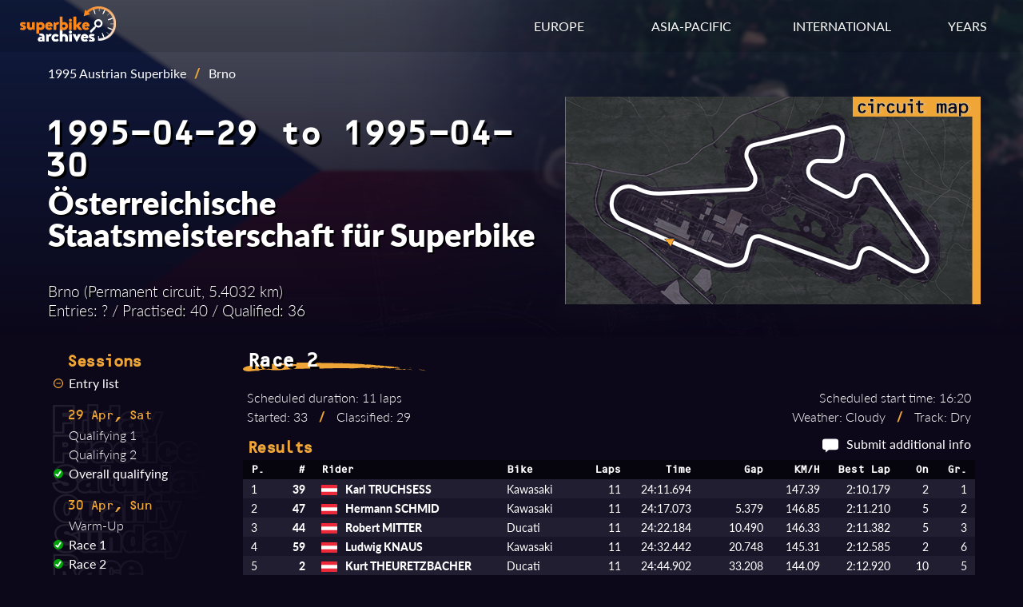

--- FILE ---
content_type: text/html; charset=UTF-8
request_url: https://www.superbike-archives.net/results.php?ssnID=95AUT&sesID=950430BRNCZKRC2&sesType=r
body_size: 5011
content:

<!DOCTYPE html>
<html lang="en">

<head>
    <link rel="stylesheet" href="/style/results.css">
    <link rel="preload" fetchpriority="high" as="image" href="/img/circuits/CZK-BRN.png" type="image/png">
    <meta charset="utf-8">
    <meta name="viewport" content="width=device-width initial-scale=1">
    <!-- Font links here -->
    <link rel="stylesheet" href="https://use.typekit.net/ytt0vov.css">
    <!-- CSS links here -->
    <link rel="stylesheet" href="/style/base.css">
    <link rel="stylesheet" href="/style/header.css">
    <link rel="stylesheet" href="/style/footer.css">
    <link rel="stylesheet" href="/style/responsive.css">
    <!-- OpenGraph -->
    <meta name="og:image" content="https://www.superbike-archives.net/img/superbike-archives-opengraph.jpg"/>
    <meta name="og:image:width" content="1200"/>
    <meta name="og:image:height" content="515"/>
    <meta name="og:title" content="1995 Österreichische Staatsmeisterschaft für Superbike - Brno - Race 2 Results | Superbike Archives" />
    <meta name="description" content="Race 2 results from the 1995 Austrian Superbike event at Brno." />
    <meta name="og:description" content="Race 2 results from the 1995 Austrian Superbike event at Brno." />
    <link rel="canonical" href="https://superbike-archives.net/results.php?ssnID=95AUT&sesID=950430BRNCZKRC2&sesType=r" />
    <!-- Title here -->
    <title>1995 Österreichische Staatsmeisterschaft für Superbike - Brno - Race 2 Results | Superbike Archives</title>
</head>

<body>
    <!-- Header -->
    <header>
        <!-- Nav bar -->
<div class="navbar">
    <div class="container flex">
        <div id="logo">
            <a href="/index.php" aria-label="Return to the Superbike Archives homepage."><img class="img-logo" alt="Superbike Archives logo"></img></a>
        </div>

        <!-- Standard menu -->
        <nav id="menu-desktop">
            <div class="ul">
                <li>
                    <div class="dropdown" id="dropdown-eur">
                        <span class="dropdown-btn">EUROPE</span>
                        <div class="dropdown-menu">
                            <a href="/series.php?id=AUT" aria-label="View results of the Austrian Superbike Championship.">Austrian Superbike</a>
                            <a href="/series.php?id=BEL" aria-label="View results of the Belgian Superbike Championship.">Belgian Superbike</a>
                            <a href="/series.php?id=GBR" aria-label="View results of the British Superbike Championship.">British Superbike</a>
                            <a href="/series.php?id=CZK" aria-label="View results of the Czechoslovak and Czech Republic Superbike Championship.">Czech Superbike</a>
                            <a href="/series.php?id=FIN" aria-label="View results of the Finnish Superbike Championship.">Finnish Superbike</a>
                            <a href="/series.php?id=FRA" aria-label="View results of the French Superbike Championship.">French Superbike</a>
                            <a href="/series.php?id=ITA" aria-label="View results of the Italian Superbike Championship.">Italian Superbike</a>
                            <a href="/series.php?id=POR" aria-label="View results of the Portuguese Superbike Championship.">Portuguese Superbike</a>
                            <a href="/series.php?id=GER" aria-label="View results of the German Pro-Superbike Championship.">Pro-Superbike</a>
                            <a href="/series.php?id=SVK" aria-label="View results of the Slovak Superbike Championship.">Slovak Superbike</a>
                            <a href="/series.php?id=ESP" aria-label="View results of the Spanish Superbike Championship.">Spanish Superbike</a>
                            <a href="/series.php?id=SWE" aria-label="View results of the Swedish Superbike Championship.">Swedish Superbike</a>
                            <a href="/series.php?id=SUI" aria-label="View results of the Swiss Superbike Championship.">Swiss Superbike</a>
                        </div>
                    </div>
                </li>
                <li>
                    <div class="dropdown" id="dropdown-asia">
                        <span class="dropdown-btn">ASIA-PACIFIC</span>
                        <div class="dropdown-menu">
                            <a href="/series.php?id=JPN" aria-label="View results of the All Japan Superbike Championship.">All Japan Superbike</a>
                            <a href="/series.php?id=AUS" aria-label="View results of the Australian Superbike Championship.">Australian Superbike</a>
                            <a href="/series.php?id=SHL" aria-label="View results of the Australian Shell Superbike Series.">Shell Superbike</a>
                        </div>
                    </div>
                </li>
                <li>
                    <div class="dropdown" id="dropdown-int">
                        <span class="dropdown-btn">INTERNATIONAL</span>
                        <div class="dropdown-menu">
                            <a href="/series.php?id=WSB" aria-label="View results of the World Superbike Championship.">World Superbike</a>
                            <a href="/series.php?id=EUR" aria-label="View results of the European Superbike Championship.">European Superbike</a>
                            <a href="/series.php?id=NDC" aria-label="View results of the Nordic Superbike Championship.">Nordic Superbike</a>
                            <a href="/series.php?id=PAN" aria-label="View results of the Pan Pacific Superbike Championship.">Pan Pacific Superbike</a>
                            <a href="/series.php?id=SCA" aria-label="View results of the Scandinavian Open Superbike Championship.">Scandinavian Open</a>
                        </div>
                    </div>
                </li>
                <li>
                    <div class="dropdown" id="dropdown-years">
                        <span class="dropdown-btn">YEARS</span>
                        <div class="dropdown-menu">
                            <a href="/year.php?year=1990" aria-label="View results of superbike races in 1990.">1990</a>
                            <a href="/year.php?year=1991" aria-label="View results of superbike races in 1991.">1991</a>
                            <a href="/year.php?year=1992" aria-label="View results of superbike races in 1992.">1992</a>
                            <a href="/year.php?year=1993" aria-label="View results of superbike races in 1993.">1993</a>
                            <a href="/year.php?year=1994" aria-label="View results of superbike races in 1994.">1994</a>
                            <a href="/year.php?year=1995" aria-label="View results of superbike races in 1995.">1995</a>
                            <a href="/year.php?year=1996" aria-label="View results of superbike races in 1996.">1996</a>
                            <a href="/year.php?year=1997" aria-label="View results of superbike races in 1997.">1997</a>
                            <a href="/year.php?year=1998" aria-label="View results of superbike races in 1998.">1998</a>
                            <a href="/year.php?year=1999" aria-label="View results of superbike races in 1999.">1999</a>
                        </div>
                    </div>
                </li>
            </div>
        </nav>

        <!-- Mobile menu -->
        <!-- Hamburger icon -->
        <input class="side-menu" type="checkbox" id="side-menu" />
        <label class="hamb" for="side-menu"><span class="hamb-line"></span></label>
        <nav id="menu-mobile">
            <!-- Menu -->
            <div class="ul menu">
                <li class="subnav">
                    <span>RESULTS BY YEAR</span>
                    <div class="mobile-submenu">
                        <a href="/year.php?year=1990" aria-label="View results of superbike races in 1990.">1990</a>
                        <a href="/year.php?year=1991" aria-label="View results of superbike races in 1991.">1991</a>
                        <a href="/year.php?year=1992" aria-label="View results of superbike races in 1992.">1992</a>
                        <a href="/year.php?year=1993" aria-label="View results of superbike races in 1993.">1993</a>
                        <a href="/year.php?year=1994" aria-label="View results of superbike races in 1994.">1994</a>
                        <a href="/year.php?year=1995" aria-label="View results of superbike races in 1995.">1995</a>
                        <a href="/year.php?year=1996" aria-label="View results of superbike races in 1996.">1996</a>
                        <a href="/year.php?year=1997" aria-label="View results of superbike races in 1997.">1997</a>
                        <a href="/year.php?year=1998" aria-label="View results of superbike races in 1998.">1998</a>
                        <a href="/year.php?year=1999" aria-label="View results of superbike races in 1999.">1999</a>
                    </div>
                </li>
                <li class="subnav">
                    <span>INTERNATIONAL SERIES</span>
                    <div class="mobile-submenu">
                        <a href="/series.php?id=WSB" aria-label="View results of the World Superbike Championship.">World Superbike</a>
                        <a href="/series.php?id=EUR" aria-label="View results of the European Superbike Championship.">European Superbike</a>
                        <a href="/series.php?id=NDC" aria-label="View results of the Nordic Superbike Championship.">Nordic Superbike</a>
                        <a href="/series.php?id=PAN" aria-label="View results of the Pan Pacific Superbike Championship.">Pan Pacific Superbike</a>
                        <a href="/series.php?id=SCA" aria-label="View results of the Scandinavian Open Superbike Championship.">Scandinavian Open</a>
                    </div>
                </li>
                <li class="subnav">
                    <span>NATIONAL SERIES - EUROPE</span>
                    <div class="mobile-submenu">
                        <a href="/series.php?id=AUT" aria-label="View results of the Austrian Superbike Championship.">Austrian Superbike</a>
                        <a href="/series.php?id=BEL" aria-label="View results of the Belgian Superbike Championship.">Belgian Superbike</a>
                        <a href="/series.php?id=GBR" aria-label="View results of the British Superbike Championship.">British Superbike</a>
                        <a href="/series.php?id=CZK" aria-label="View results of the Czechoslovak and Czech Republic Superbike Championship.">Czech Superbike</a>
                        <a href="/series.php?id=FIN" aria-label="View results of the Finnish Superbike Championship.">Finnish Superbike</a>
                        <a href="/series.php?id=FRA" aria-label="View results of the French Superbike Championship.">French Superbike</a>
                        <a href="/series.php?id=ITA" aria-label="View results of the Italian Superbike Championship.">Italian Superbike</a>
                        <a href="/series.php?id=POR" aria-label="View results of the Portuguese Superbike Championship.">Portuguese Superbike</a>
                        <a href="/series.php?id=GER" aria-label="View results of the German Pro-Superbike Championship.">Pro-Superbike</a>
                        <a href="/series.php?id=SVK" aria-label="View results of the Slovak Superbike Championship.">Slovak Superbike</a>
                        <a href="/series.php?id=ESP" aria-label="View results of the Spanish Superbike Championship.">Spanish Superbike</a>
                        <a href="/series.php?id=SWE" aria-label="View results of the Swedish Superbike Championship.">Swedish Superbike</a>
                        <a href="/series.php?id=SUI" aria-label="View results of the Swiss Superbike Championship.">Swiss Superbike</a>
                    </div>
                </li>
                <li class="subnav">
                    <span>NATIONAL SERIES - ASIA-PACIFIC</span>
                    <div class="mobile-submenu">
                        <a href="/series.php?id=JPN" aria-label="View results of the All Japan Superbike Championship.">All Japan Superbike</a>
                        <a href="/series.php?id=AUS" aria-label="View results of the Australian Superbike Championship.">Australian Superbike</a>
                        <a href="/series.php?id=SHL" aria-label="View results of the Australian Shell Superbike Series.">Shell Superbike</a>
                    </div>
                </li>
            </div>
        </nav>
    </div>
</div>    </header>

    <!-- Main -->
    <main>
        <!-- Image background -->
        <div class="img-event" style="background-image: linear-gradient(to bottom, transparent, rgb(12, 8, 26)), url(img/circuits/CZK-BRN.png)">
            <span role="img" aria-label="Country flag and overhead view of the circuit."></span>
            <!-- Container -->
            <div class="container">
                <section class="event-info">
                    <!-- Event data box -->
                    <div class="event-data">
                        <!-- Navbar if page was accessed from a specific season -->
                        <div class="navlink">
                            <a class ="navSeason" href="season.php?id=95AUT">1995 Austrian Superbike</a><span class="slash">/</span><span>Brno</span>                        </div>
                        <!-- Date --><h3>1995-04-29 to 1995-04-30</h3><!-- Event name --><h2>Österreichische Staatsmeisterschaft für Superbike</h2><!-- Event stats --><div class="event-stats"><p>Brno (Permanent circuit, 5.4032 km)<br>Entries: ? / Practised: 40 / Qualified: 36</p></div>                    </div>
                    <!-- Circuit map -->
                    <div class="circuit-map"><img class="circuit-map-img" src="img/maps/CZK-BRN-540320.png" alt="Map of Brno circuit."/></div>                </section>
            </div>
        </div>

        <!-- Results and data section -->
        <section class="container results-section">
            <!-- Session list -->
            <div id="session-list">
                <h4>Sessions</h4>
                <menu><li><li><img class="check" src="img/ticks/tick-partial.svg" alt="Entry list available."><a class="results-link" href="results.php?ssnID=95AUT&sesID=950430BRNCZKRC1&sesType=e">Entry list</a></li><li class="date-heading h5">29 Apr, Sat</li><li><img class="check" src="img/ticks/tick-none.svg" alt="No results."><span class="no-results">Qualifying 1</span></li><li><img class="check" src="img/ticks/tick-none.svg" alt="No results."><span class="no-results">Qualifying 2</span></li><li><li><img class="check" src="img/ticks/tick-complete.svg" alt="Qualifying times available."><a class="results-link" href="results.php?ssnID=95AUT&sesID=950430BRNCZKRC1&sesType=c">Overall qualifying</a></li><li class="date-heading h5">30 Apr, Sun</li><li><img class="check" src="img/ticks/tick-none.svg" alt="No results."><span class="no-results">Warm-Up</span></li><li><img class="check" src="img/ticks/tick-complete.svg" alt="Results are available."><a class="results-link" href="results.php?ssnID=95AUT&sesID=950430BRNCZKRC1&sesType=r">Race 1</a></li><li><img class="check" src="img/ticks/tick-complete.svg" alt="Results are available."><a class="results-link" href="results.php?ssnID=95AUT&sesID=950430BRNCZKRC2&sesType=r">Race 2</a></li></menu>            </div>
            <!-- Session data and results -->
            <div class="results">
                <!-- Session name & stats -->
                <h3>Race 2</h3>                <div class="session-stats-box"><div class="session-stats left"><p>Scheduled duration: 11 laps<br>Started: 33 <span class="slash">/</span> Classified: 29</p></div><div class="session-stats right"><p>Scheduled start time: 16:20<br>Weather: Cloudy <span class="slash">/</span> Track: Dry</p></div></div>                <div class="results-header">
                    <h4>Results</h4>                    <span class="right"><img class="msg" src="img/message-icon.svg" alt="Message icon"><a href="mailto:david@superbike-archives.net" aria-label="Contribute additional information about this session.">Submit additional info</a></span>
                </div>
                <!-- Results table -->
                <div class="content">
                    <table class="tbl-results sr rf"><thead><tr><th class="left pos">P.</th><th class="right num">#</th><th class="left rider">Rider</th><th class="left bike">Bike</th><th class="right laps">Laps</th><th class="right time">Time</th><th class="right gap">Gap</th><th class="right kmh">KM/H</th><th class="right besttime">Best Lap</th><th class="right bestlap">On</th><th class="right grid">Gr.</th></tr></thead><tbody><tr><td class="left pos">1</td><td class="right num">39</td><td class="left rider"><span class="flag"><img class="flag-img" alt="Flag of Austria" src="img/flags/AUT.png"></span>Karl TRUCHSESS</td><td class="left bike">Kawasaki</td><td class="right laps">11</td><td class="right time">24:11.694</td><td class="right gap"></td><td class="right kmh">147.39</td><td class="right besttime">2:10.179</td><td class="right bestlap">2</td><td class="right grid">1</td></tr><tr><td class="left pos">2</td><td class="right num">47</td><td class="left rider"><span class="flag"><img class="flag-img" alt="Flag of Austria" src="img/flags/AUT.png"></span>Hermann SCHMID</td><td class="left bike">Kawasaki</td><td class="right laps">11</td><td class="right time">24:17.073</td><td class="right gap">5.379</td><td class="right kmh">146.85</td><td class="right besttime">2:11.210</td><td class="right bestlap">5</td><td class="right grid">2</td></tr><tr><td class="left pos">3</td><td class="right num">44</td><td class="left rider"><span class="flag"><img class="flag-img" alt="Flag of Austria" src="img/flags/AUT.png"></span>Robert MITTER</td><td class="left bike">Ducati</td><td class="right laps">11</td><td class="right time">24:22.184</td><td class="right gap">10.490</td><td class="right kmh">146.33</td><td class="right besttime">2:11.382</td><td class="right bestlap">5</td><td class="right grid">3</td></tr><tr><td class="left pos">4</td><td class="right num">59</td><td class="left rider"><span class="flag"><img class="flag-img" alt="Flag of Austria" src="img/flags/AUT.png"></span>Ludwig KNAUS</td><td class="left bike">Kawasaki</td><td class="right laps">11</td><td class="right time">24:32.442</td><td class="right gap">20.748</td><td class="right kmh">145.31</td><td class="right besttime">2:12.585</td><td class="right bestlap">2</td><td class="right grid">6</td></tr><tr><td class="left pos">5</td><td class="right num">2</td><td class="left rider"><span class="flag"><img class="flag-img" alt="Flag of Austria" src="img/flags/AUT.png"></span>Kurt THEURETZBACHER</td><td class="left bike">Ducati</td><td class="right laps">11</td><td class="right time">24:44.902</td><td class="right gap">33.208</td><td class="right kmh">144.09</td><td class="right besttime">2:12.920</td><td class="right bestlap">10</td><td class="right grid">5</td></tr><tr><td class="left pos">6</td><td class="right num">54</td><td class="left rider"><span class="flag"><img class="flag-img" alt="Flag of Austria" src="img/flags/AUT.png"></span>Anton BERGHAMMER</td><td class="left bike">Yamaha</td><td class="right laps">11</td><td class="right time">24:47.314</td><td class="right gap">35.620</td><td class="right kmh">143.86</td><td class="right besttime">2:14.059</td><td class="right bestlap">4</td><td class="right grid">7</td></tr><tr><td class="left pos">7</td><td class="right num">46</td><td class="left rider"><span class="flag"><img class="flag-img" alt="Flag of Austria" src="img/flags/AUT.png"></span>Kurt CSISMAZIA</td><td class="left bike">Ducati</td><td class="right laps">11</td><td class="right time">24:51.047</td><td class="right gap">39.353</td><td class="right kmh">143.50</td><td class="right besttime">2:13.467</td><td class="right bestlap">11</td><td class="right grid">11</td></tr><tr><td class="left pos">8</td><td class="right num">49</td><td class="left rider"><span class="flag"><img class="flag-img" alt="Flag of Austria" src="img/flags/AUT.png"></span>Franz PFEFFERKORN</td><td class="left bike">Kawasaki</td><td class="right laps">11</td><td class="right time">24:51.841</td><td class="right gap">40.147</td><td class="right kmh">143.42</td><td class="right besttime">2:13.820</td><td class="right bestlap">6</td><td class="right grid">12</td></tr><tr><td class="left pos">9</td><td class="right num">20</td><td class="left rider"><span class="flag"><img class="flag-img" alt="Flag of Slovakia" src="img/flags/SVK.png"></span>Tibor STRAKA</td><td class="left bike">Kawasaki</td><td class="right laps">11</td><td class="right time">24:52.215</td><td class="right gap">40.521</td><td class="right kmh">143.39</td><td class="right besttime">2:13.835</td><td class="right bestlap">6</td><td class="right grid">16</td></tr><tr><td class="left pos">10</td><td class="right num">37</td><td class="left rider"><span class="flag"><img class="flag-img" alt="Flag of Austria" src="img/flags/AUT.png"></span>Franz MACHO</td><td class="left bike">Kawasaki</td><td class="right laps">11</td><td class="right time">24:52.476</td><td class="right gap">40.782</td><td class="right kmh">143.36</td><td class="right besttime">2:13.957</td><td class="right bestlap">6</td><td class="right grid">8</td></tr><tr><td class="left pos">11</td><td class="right num">3</td><td class="left rider"><span class="flag"><img class="flag-img" alt="Flag of Czechia" src="img/flags/CZK.png"></span>Ondřej LELEK</td><td class="left bike">Ducati</td><td class="right laps">11</td><td class="right time">25:04.802</td><td class="right gap">53.108</td><td class="right kmh">142.19</td><td class="right besttime">2:14.976</td><td class="right bestlap">8</td><td class="right grid">14</td></tr><tr><td class="left pos">12</td><td class="right num">58</td><td class="left rider"><span class="flag"><img class="flag-img" alt="Flag of Austria" src="img/flags/AUT.png"></span>Robert ULBING</td><td class="left bike">Kawasaki</td><td class="right laps">11</td><td class="right time">25:04.886</td><td class="right gap">53.192</td><td class="right kmh">142.18</td><td class="right besttime">2:14.325</td><td class="right bestlap">11</td><td class="right grid">10</td></tr><tr><td class="left pos">13</td><td class="right num">48</td><td class="left rider"><span class="flag"><img class="flag-img" alt="Flag of Austria" src="img/flags/AUT.png"></span>Erwin WILDING</td><td class="left bike">Kawasaki</td><td class="right laps">11</td><td class="right time">25:06.464</td><td class="right gap">54.770</td><td class="right kmh">142.03</td><td class="right besttime">2:14.975</td><td class="right bestlap">5</td><td class="right grid">9</td></tr><tr><td class="left pos">14</td><td class="right num">45</td><td class="left rider"><span class="flag"><img class="flag-img" alt="Flag of Austria" src="img/flags/AUT.png"></span>Robert RAAB</td><td class="left bike">Yamaha</td><td class="right laps">11</td><td class="right time">25:11.685</td><td class="right gap">59.991</td><td class="right kmh">141.54</td><td class="right besttime">2:15.742</td><td class="right bestlap">4</td><td class="right grid">15</td></tr><tr><td class="left pos">15</td><td class="right num">5</td><td class="left rider"><span class="flag"><img class="flag-img" alt="Flag of Austria" src="img/flags/AUT.png"></span>Gerhard ESTERER</td><td class="left bike">Kawasaki</td><td class="right laps">11</td><td class="right time">25:19.130</td><td class="right gap">1:07.436</td><td class="right kmh">140.85</td><td class="right besttime">2:16.216</td><td class="right bestlap">3</td><td class="right grid">13</td></tr><tr><td class="left pos">16</td><td class="right num">12</td><td class="left rider"><span class="flag"><img class="flag-img" alt="Flag of Slovakia" src="img/flags/SVK.png"></span>David PECHNÍK</td><td class="left bike">Kawasaki</td><td class="right laps">11</td><td class="right time">25:32.672</td><td class="right gap">1:20.978</td><td class="right kmh">139.60</td><td class="right besttime">2:17.292</td><td class="right bestlap">8</td><td class="right grid">17</td></tr><tr><td class="left pos">17</td><td class="right num">23</td><td class="left rider"><span class="flag"><img class="flag-img" alt="Flag of Czechia" src="img/flags/CZK.png"></span>Jiří MRKÝVKA</td><td class="left bike">Kawasaki</td><td class="right laps">11</td><td class="right time">25:35.109</td><td class="right gap">1:23.415</td><td class="right kmh">139.38</td><td class="right besttime">2:17.307</td><td class="right bestlap">11</td><td class="right grid">25</td></tr><tr><td class="left pos">18</td><td class="right num">51</td><td class="left rider"><span class="flag"><img class="flag-img" alt="Flag of Austria" src="img/flags/AUT.png"></span>Anton RECHBERGER</td><td class="left bike">Yamaha</td><td class="right laps">11</td><td class="right time">25:35.333</td><td class="right gap">1:23.639</td><td class="right kmh">139.36</td><td class="right besttime">2:17.405</td><td class="right bestlap">11</td><td class="right grid">21</td></tr><tr><td class="left pos">19</td><td class="right num">56</td><td class="left rider"><span class="flag"><img class="flag-img" alt="Flag of Austria" src="img/flags/AUT.png"></span>Manfred MAIRHOFER</td><td class="left bike">Kawasaki</td><td class="right laps">11</td><td class="right time">25:42.775</td><td class="right gap">1:31.081</td><td class="right kmh">138.69</td><td class="right besttime">2:17.216</td><td class="right bestlap">3</td><td class="right grid">29</td></tr><tr><td class="left pos">20</td><td class="right num">41</td><td class="left rider"><span class="flag"><img class="flag-img" alt="Flag of Austria" src="img/flags/AUT.png"></span>Anton LANG</td><td class="left bike">Kawasaki</td><td class="right laps">11</td><td class="right time">25:42.963</td><td class="right gap">1:31.269</td><td class="right kmh">138.67</td><td class="right besttime">2:18.631</td><td class="right bestlap">5</td><td class="right grid">19</td></tr><tr><td class="left pos">21</td><td class="right num">36</td><td class="left rider"><span class="flag"><img class="flag-img" alt="Flag of Austria" src="img/flags/AUT.png"></span>Seraphin LABER</td><td class="left bike">Kawasaki</td><td class="right laps">11</td><td class="right time">26:15.216</td><td class="right gap">2:03.522</td><td class="right kmh">135.83</td><td class="right besttime">2:20.074</td><td class="right bestlap">2</td><td class="right grid">23</td></tr><tr><td class="left pos">22</td><td class="right num">93</td><td class="left rider"><span class="flag"><img class="flag-img" alt="Flag of Hungary" src="img/flags/HUN.png"></span>Ferenc NEMES</td><td class="left bike">Kawasaki</td><td class="right laps">11</td><td class="right time">26:24.623</td><td class="right gap">2:12.929</td><td class="right kmh">135.03</td><td class="right besttime">2:22.120</td><td class="right bestlap">5</td><td class="right grid">30</td></tr><tr><td class="left pos">23</td><td class="right num">38</td><td class="left rider"><span class="flag"><img class="flag-img" alt="Flag of Austria" src="img/flags/AUT.png"></span>Walter LEBRECHT</td><td class="left bike">Kawasaki</td><td class="right laps">10</td><td class="right time">24:16.223</td><td class="right gap">1 lap</td><td class="right kmh">133.58</td><td class="right besttime">2:24.187</td><td class="right bestlap">8</td><td class="right grid">28</td></tr><tr><td class="left pos">24</td><td class="right num">22</td><td class="left rider"><span class="flag"><img class="flag-img" alt="Flag of Slovakia" src="img/flags/SVK.png"></span>Ján DIVINEC</td><td class="left bike">Kawasaki</td><td class="right laps">10</td><td class="right time">24:17.661</td><td class="right gap">1 lap</td><td class="right kmh">133.44</td><td class="right besttime">2:24.201</td><td class="right bestlap">8</td><td class="right grid">26</td></tr><tr><td class="left pos">25</td><td class="right num">14</td><td class="left rider"><span class="flag"><img class="flag-img" alt="Flag of Czechia" src="img/flags/CZK.png"></span>Rostislav NEČESÁNEK</td><td class="left bike">Kawasaki</td><td class="right laps">10</td><td class="right time">24:29.752</td><td class="right gap">1 lap</td><td class="right kmh">132.35</td><td class="right besttime">2:25.335</td><td class="right bestlap">8</td><td class="right grid">32</td></tr><tr><td class="left pos">26</td><td class="right num">43</td><td class="left rider"><span class="flag"><img class="flag-img" alt="Flag of Austria" src="img/flags/AUT.png"></span>Karl KUKACKA</td><td class="left bike">Honda</td><td class="right laps">10</td><td class="right time">24:49.311</td><td class="right gap">1 lap</td><td class="right kmh">130.61</td><td class="right besttime">2:27.234</td><td class="right bestlap">7</td><td class="right grid">31</td></tr><tr><td class="left pos">27</td><td class="right num">31</td><td class="left rider"><span class="flag"><img class="flag-img" alt="Flag of Slovakia" src="img/flags/SVK.png"></span>Štefan BODON</td><td class="left bike">Kawasaki</td><td class="right laps">10</td><td class="right time">25:54.824</td><td class="right gap">1 lap</td><td class="right kmh">125.10</td><td class="right besttime">2:32.364</td><td class="right bestlap">10</td><td class="right grid">35</td></tr><tr><td class="left pos">28</td><td class="right num">30</td><td class="left rider"><span class="flag"><img class="flag-img" alt="Flag of Slovakia" src="img/flags/SVK.png"></span>Ladislav LIPCSEI</td><td class="left bike">Kawasaki</td><td class="right laps">10</td><td class="right time">25:55.139</td><td class="right gap">1 lap</td><td class="right kmh">125.08</td><td class="right besttime">2:29.031</td><td class="right bestlap">2</td><td class="right grid">34</td></tr><tr><td class="left pos">29</td><td class="right num">32</td><td class="left rider"><span class="flag"><img class="flag-img" alt="Flag of Slovakia" src="img/flags/SVK.png"></span>Miroslav IVÁNYI</td><td class="left bike">Kawasaki</td><td class="right laps">10</td><td class="right time">26:32.774</td><td class="right gap">1 lap</td><td class="right kmh">122.12</td><td class="right besttime">2:37.523</td><td class="right bestlap">3</td><td class="right grid">36</td></tr><tr><td class="left pos">RT</td><td class="right num">19</td><td class="left rider"><span class="flag"><img class="flag-img" alt="Flag of Czechia" src="img/flags/CZK.png"></span>Milan JANEČEK</td><td class="left bike">Suzuki</td><td class="right laps">9</td><td class="right time">23:22.304</td><td class="right gap">---</td><td class="right kmh">124.84</td><td class="right besttime">2:33.790</td><td class="right bestlap">7</td><td class="right grid">33</td></tr><tr><td class="left pos">RT</td><td class="right num">7</td><td class="left rider"><span class="flag"><img class="flag-img" alt="Flag of Czechia" src="img/flags/CZK.png"></span>Michal BURSA</td><td class="left bike">Kawasaki</td><td class="right laps">8</td><td class="right time">17:40.705</td><td class="right gap">Accident</td><td class="right kmh">146.71</td><td class="right besttime">2:10.833</td><td class="right bestlap">8</td><td class="right grid">4</td></tr><tr><td class="left pos">RT</td><td class="right num">55</td><td class="left rider"><span class="flag"><img class="flag-img" alt="Flag of Austria" src="img/flags/AUT.png"></span>Ali GUETTOUCHE</td><td class="left bike">Kawasaki</td><td class="right laps">4</td><td class="right time">10:53.073</td><td class="right gap">---</td><td class="right kmh">119.14</td><td class="right besttime">2:18.413</td><td class="right bestlap">2</td><td class="right grid">20</td></tr><tr><td class="left pos">RT</td><td class="right num">16</td><td class="left rider"><span class="flag"><img class="flag-img" alt="Flag of Austria" src="img/flags/AUT.png"></span>Rudolf ZELLER</td><td class="left bike">Kawasaki</td><td class="right laps">3</td><td class="right time">7:42.314</td><td class="right gap">---</td><td class="right kmh">126.22</td><td class="right besttime">2:19.133</td><td class="right bestlap">2</td><td class="right grid">18</td></tr><tr><td class="left pos">NS</td><td class="right num">28</td><td class="left rider"><span class="flag"><img class="flag-img" alt="Flag of Czechia" src="img/flags/CZK.png"></span>Karel HANIKA</td><td class="left bike">Kawasaki</td><td class="right laps">-</td><td class="right time"></td><td class="right gap">Not started</td><td class="right kmh"></td><td class="right besttime"></td><td class="right bestlap"></td><td class="right grid">22</td></tr><tr><td class="left pos">NS</td><td class="right num">8</td><td class="left rider"><span class="flag"><img class="flag-img" alt="Flag of Czechia" src="img/flags/CZK.png"></span>Milan KAMINSKI</td><td class="left bike">Kawasaki</td><td class="right laps">-</td><td class="right time"></td><td class="right gap">Not started</td><td class="right kmh"></td><td class="right besttime"></td><td class="right bestlap"></td><td class="right grid">24</td></tr><tr><td class="left pos">NS</td><td class="right num">40</td><td class="left rider"><span class="flag"><img class="flag-img" alt="Flag of Hungary" src="img/flags/HUN.png"></span>János VÉGH</td><td class="left bike">Yamaha</td><td class="right laps">-</td><td class="right time"></td><td class="right gap">Not started</td><td class="right kmh"></td><td class="right besttime"></td><td class="right bestlap"></td><td class="right grid">27</td></tr></tbody></table><table class="tbl-results fastlap"><tr><th class="left fl">Fastest lap</td><td class="right num">39</td><td class="left rider"><span class="flag"><img class="flag-img" alt="Flag of Austria" src="img/flags/AUT.png"></span>Karl TRUCHSESS</td><td class="left bike">Kawasaki</td><td class="right besttime"><span class="best">2:10.179</span></td><td class="right besttime"> on lap 2</td><td class="right kmh">149.42 km/h</td></tr></table>                </div>
                <!-- Notes on session -->
                                <!-- Riders notes if applicable -->
                <div class="rider-notes"><h4>Rider notes</h4><p><b>#32 Iványi</b>:  Promoted to grid as reserve rider.</p></div>            </div>
            <!-- Source list -->
            <div class="reflist">
                <h5>Sources:</h5>
                <p>Official results<span class="slash">/</span>
Official points table<span class="slash">/</span>
Official series programme<span class="slash">/</span>
Česká a slovenská motocyklová silnice 1993&#8288;-&#8288;2007 pg168<span class="slash">/</span>
MOTOR SPORT aktuell 1995&#8288;-&#8288;05&#8288;-&#8288;10 pg17<span class="slash">/</span>
Retro Moto 90 1995 6&#8288;-&#8288;7 pg234&#8288;-&#8288;235</p>
            </div>
        </section>
    </main>

    <!-- Footer-->
    <footer>
        <div class="footer">
    <div class="container flex">
        <nav>
            <div id="footer-lists">
                <ul class="ul">
                    <li><span class="section-title">YEARS</span></li>
                    <li><a href="/year.php?year=1990" aria-label="View results of superbike races in 1990.">1990</a></li>
                    <li><a href="/year.php?year=1991" aria-label="View results of superbike races in 1991.">1991</a></li>
                    <li><a href="/year.php?year=1992" aria-label="View results of superbike races in 1992.">1992</a></li>
                    <li><a href="/year.php?year=1993" aria-label="View results of superbike races in 1993.">1993</a></li>
                    <li><a href="/year.php?year=1994" aria-label="View results of superbike races in 1994.">1994</a></li>
                    <li><a href="/year.php?year=1995" aria-label="View results of superbike races in 1995.">1995</a></li>
                    <li><a href="/year.php?year=1996" aria-label="View results of superbike races in 1996.">1996</a></li>
                    <li><a href="/year.php?year=1997" aria-label="View results of superbike races in 1997.">1997</a></li>
                    <li><a href="/year.php?year=1998" aria-label="View results of superbike races in 1998.">1998</a></li>
                    <li><a href="/year.php?year=1999" aria-label="View results of superbike races in 1999.">1999</a></li>
                </ul>
                <ul class="ul">
                    <li><span class="section-title">INTERNATIONAL SERIES</span></li>
                    <li><a href="/series.php?id=WSB" aria-label="View results of the World Superbike Championship.">World Superbike</a></li>
                    <li><a href="/series.php?id=EUR" aria-label="View results of the European Superbike Championship.">European Superbike</a></li>
                    <li><a href="/series.php?id=NDC" aria-label="View results of the Nordic Superbike Championship.">Nordic Superbike</a></li>
                    <li><a href="/series.php?id=PAN" aria-label="View results of the Pan Pacific Superbike Championship.">Pan Pacific Superbike</a></li>
                    <li><a href="/series.php?id=SCA" aria-label="View results of the Scandinavian Open Superbike Championship.">Scandinavian Open</a></li>
                </ul>
                <ul class="ul">
                    <li><span class="section-title">NATIONAL SERIES</span></li>
                    <li><a href="/series.php?id=JPN" aria-label="View results of the All Japan Superbike Championship.">All Japan Superbike</a></li>
                    <li><a href="/series.php?id=AUS" aria-label="View results of the Australian Superbike Championship.">Australian Superbike</a></li>
                    <li><a href="/series.php?id=AUT" aria-label="View results of the Austrian Superbike Championship.">Austrian Superbike</a></li>
                    <li><a href="/series.php?id=BEL" aria-label="View results of the Belgian Superbike Championship.">Belgian Superbike</a></li>
                    <li><a href="/series.php?id=GBR" aria-label="View results of the British Superbike Championship.">British Superbike</a></li>
                    <li><a href="/series.php?id=CZK" aria-label="View results of the Czechoslovak and Czech Republic Superbike Championship.">Czech Superbike</a></li>
                    <li><a href="/series.php?id=FIN" aria-label="View results of the Finnish Superbike Championship.">Finnish Superbike</a></li>
                    <li><a href="/series.php?id=FRA" aria-label="View results of the French Superbike Championship.">French Superbike</a></li>
                    <li><a href="/series.php?id=ITA" aria-label="View results of the Italian Superbike Championship.">Italian Superbike</a></li>
                    <li><a href="/series.php?id=POR" aria-label="View results of the Portuguese Superbike Championship.">Portuguese Superbike</a></li>
                    <li><a href="/series.php?id=GER" aria-label="View results of the German Pro-Superbike Championship.">Pro-Superbike</a></li>
                    <li><a href="/series.php?id=SHL" aria-label="View results of the Australian Shell Superbike Series.">Shell Superbike</a></li>
                    <li><a href="/series.php?id=SVK" aria-label="View results of the Slovak Superbike Championship.">Slovak Superbike</a></li>
                    <li><a href="/series.php?id=ESP" aria-label="View results of the Spanish Superbike Championship.">Spanish Superbike</a></li>
                    <li><a href="/series.php?id=SWE" aria-label="View results of the Swedish Superbike Championship.">Swedish Superbike</a></li>
                    <li><a href="/series.php?id=SUI" aria-label="View results of the Swiss Superbike Championship.">Swiss Superbike</a></li>
                </ul>
                <ul class="ul">
                    <li><span class="section-title">CONTACT</span></li>
                    <li><a href="mailto:david@superbike-archives.net" aria-label="Send an email to the administrator of Superbike Archives.">Email</a></li>
                    <li><a href="https://www.facebook.com/SuperbikeArchives" aria-label="Visit Superbike Archives on Facebook.">Facebook</a></li>
                </ul>
            </div>
        </nav>
        <div class="about">
            <!-- <a href="/about.php" aria-label="Read more about Superbike Archives.">About</a>
            <a href="#" aria-label="Read more about the sources used by Superbike Archives.">Sources</a> -->
            <p>Copyright &copy; 2022-2025</p>
        </div>
    </div>
</div>    </footer>

    <!-- JS script files here -->
    <script src="/js/results.js"></script>

</body>

</html>

--- FILE ---
content_type: text/css
request_url: https://www.superbike-archives.net/style/results.css
body_size: 1267
content:
/* Background */

.img-event {
    background-size: cover;
    background-position: center center;
    background-repeat: no-repeat;
}

/* Main container */

main .container {
    min-height: 40%;
}

.results h6 {
    font-size: 1.25rem;
    font-weight: 300;
    font-family: 'ocr-b-std', 'Courier New', Courier, monospace;
    letter-spacing: -0.15rem;
    color: #ffffff;
}

/* Hero section */

.event-info {
    max-width: 1500px;
    min-height: 340px;
    margin: 0px auto;
    padding: 40px 60px 0px 60px;
    display: grid;
    grid-template-columns: 5fr 4fr;
    column-gap: 20px;
    overflow: visible;
}

.event-info h2,
h3 {
    font-size: 2.5rem !important;
    line-height: 2.5rem;
    text-shadow: 2px 2px #000000;
}

.event-info h2 {
    padding: 0 0 20px 0; 
}

.event-info h3 {
    margin: 0 0 0 -10px;
}

.event-info p {
    font-size: 1.2rem;
    text-shadow: 2px 2px #000000;
}

.event-data p,
.event-stats {
    margin: 20px 0;
}

.circuit-map {
    width: 100%;
    display: flex;
    align-items: center;
    justify-content: center;
}

.circuit-map-img {
    display: block;
    margin-left: auto;
    padding-top: 40px;
    width: auto;
    height: 300px;
    object-fit: cover;
}

.navlink {
    padding: 40px 0;
}

/* Session results section */

.results-section {
    display: grid;
    grid-template-columns: 2fr 9fr;
    column-gap: 40px;
    max-width: 1500px;
    margin: 20px auto;
    margin-top: 5px;
    overflow: auto;
    padding: 0px 60px;
}

.results-section p,
h3,
h4,
h5,
h6 {
    padding: 5px;
}

.results-section h3 {
    font-size: 1.5rem !important;
    margin-bottom: 10px;
    background-image: url('../img/brush-ul-l.svg');
    background-size: 25%;
    background-position: top 1.75rem left;
    background-repeat: no-repeat;
}

/* Session list */

#session-list {
    background-image: url('../img/sessions-bg.svg');
    background-size: 100%;
    background-position: top 5rem left 5px;
    background-repeat: no-repeat;
    padding: 10px 0;
    min-height: 360px;
}

#session-list li,
#session-list span,
#session-list a {
    line-height: 1.5rem;
    padding: 0 0 0 5px;
    margin: 0;
}

#session-list h4 {
    margin-left: 18px;
}

#session-list .no-results {
    font-weight: 300;
}

#session-list .date-heading {
    line-height: 1rem;
    font-size: 1rem;
    padding: 20px 24px 5px 24px;
    color: var(--hl-col);
}

#session-list .check {
    display: inline-block;
    height: 12px;
    width: 16px;
}

#session-list .cancelled {
    text-decoration: line-through;
}

/* Session statistics */

.session-stats-box {
    display: grid;
    grid-template-columns: 1fr 1fr;
    column-gap: 20px;
    padding: 0;
    margin-bottom: 10px;
}

.session-stats-box p {
    margin: 0;
    padding: 0 5px;
}

.session-stats.right p {
    text-align: right;
}

/* Results header */

.results-header {
    display: flex;
    justify-content: space-between;
    grid-template-columns: 1fr 1fr;
}

.results-header .right {
    height: 2rem;
    display: flex;
    justify-content: end;
}

.results-header a {
    text-align: right;
    padding: 0 5px 0 10px;
}

.results-header .msg {
    height: auto;
    width: 20px;
    padding-bottom: 4px;
    vertical-align: middle;
}

/* Table of results */

.tbl-results {
    width: 100%;
    margin-bottom: 10px;
}

.tbl-results.fastlap {
    width: 100%;
}

.tbl-results .left {
    text-align: left;
}

.tbl-results .right {
    text-align: right;
}

.tbl-results .center {
    text-align: center;
}

.tbl-results th {
    padding: 0px 10px;
    font-size: 0.8rem;
    text-shadow: none;
    letter-spacing: -0.05rem;
}

.tbl-results td {
    white-space: nowrap;
    font-size: 0.9rem;
    text-shadow: none;
}

/* Column widths */

.tbl-results .pos {
    width: 2.5rem;
}

.tbl-results .num,
.tbl-results .grid,
.tbl-results .bestlap,
.tbl-results .age {
    width: 3rem;
}

.tbl-results .cl,
.tbl-results .laps {
    width: 3.5rem;
}

.tbl-results .kmh,
.tbl-results .spd {
    white-space: nowrap;
    min-width: 3rem;
    max-width: 4rem;
}

.tbl-results .time,
.tbl-results .besttime,
.tbl-results .qualbest,
.tbl-results .qtime {
    width: 5.5rem;
}

.tbl-results .gap {
    white-space: nowrap;
    min-width: 3rem;
    max-width: 5rem;
    overflow: hidden;
    text-overflow: ellipsis;
}

.tbl-results .bike {
    white-space: nowrap;
    min-width: 6rem;
}

.tbl-results .rider {
    text-overflow: ellipsis;
    min-width: 10rem;
    max-width: 15rem;
}

.tbl-results .team {
    width: auto;
}

/* Font styles & specific row styles */

.tbl-results td.num,
.tbl-results td.rider,
.tbl-results td.qualbest {
    font-weight: 800;
}

.tbl-results td.qtime {
    font-weight: 400;
    font-size: 0.9rem;
}

.tbl-results td.qtime.best {
    font-weight: 800;
}

.tbl-results th.fl {
    width: 8rem;
    font-weight: 600;
    font-size: 0.9rem;
}

.tbl-results .best {
    font-weight: 800;
    color: var(--hl-col);
    text-shadow: 0.1rem 0.1rem #000000;
}

.tbl-results td.qtime:nth-child(even) {
    background-color: #8888aa0d;
}

.tbl-results td.qtime:nth-child(odd) {
    background-color: #ddddff0d;
}

.tbl-results .dna {
    text-decoration: line-through;
    color: #888888;
}

.tbl-results .nq {
    opacity: 75%;
}

.tbl-results tr:hover {
    text-decoration: none;
    opacity: 100%;
    color: #ffffff;
}

.tbl-results .dna .flag-img,
.tbl-results .dna .tyre-img {
    opacity: 50%;
}

/* Note sections */

.results .rider-notes h4 {
    line-height: 1.5rem;
    margin-top: 20px;
    margin-bottom: 5px;
}

.results .rider-notes p {
    line-height: 1.5rem;
    margin: 0;
    padding: 0 10px;
}

.results .rider-notes b {
    font-weight: 800;
    letter-spacing: normal;
}

/* Reference list */

.reflist {
    padding: 10px;
    grid-column: 1 / span 2;
}

.slash {
    color: var(--hl-col);
    font-weight: 900;
    padding: 0 10px;
}

--- FILE ---
content_type: image/svg+xml
request_url: https://www.superbike-archives.net/img/ticks/tick-none.svg
body_size: 7
content:
<svg xmlns="http://www.w3.org/2000/svg" viewBox="0 0 51 51"><defs><style>.cls-1{opacity:0.01;}</style></defs><g id="Layer_2" data-name="Layer 2"><g id="Result_Icons" data-name="Result Icons"><g class="cls-1"><path d="M25.5,5A20.5,20.5,0,1,1,5,25.5,20.53,20.53,0,0,1,25.5,5m0-5A25.5,25.5,0,1,0,51,25.5,25.5,25.5,0,0,0,25.5,0Z"/></g></g></g></svg>